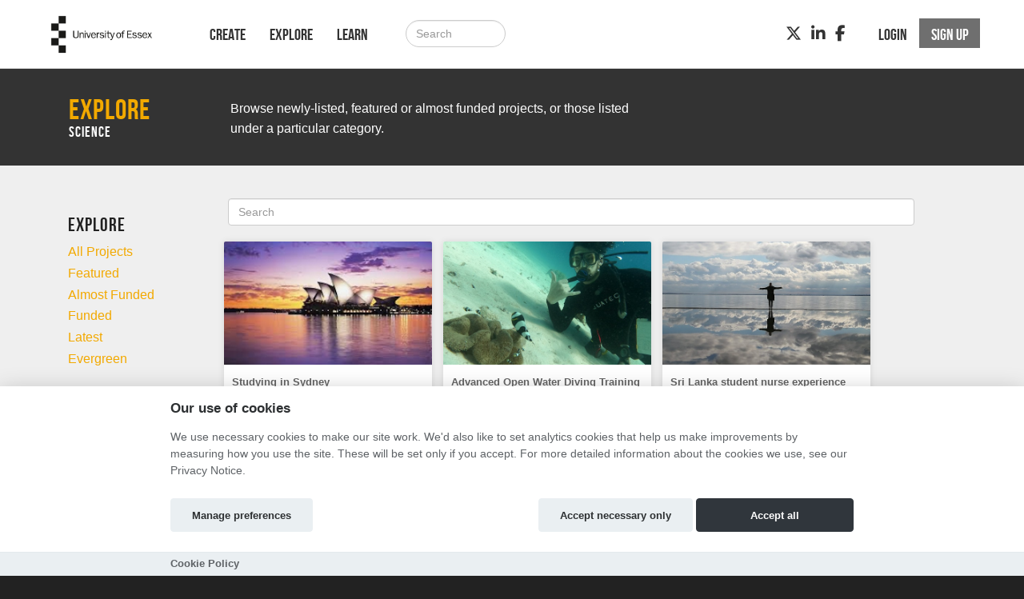

--- FILE ---
content_type: text/html; charset=utf-8
request_url: https://click.hubbub.net/projects/category/science/
body_size: 9000
content:
<!DOCTYPE html>




<html class="no-js" lang="en" itemscope itemtype="http://schema.org/Article" xmlns="http://www.w3.org/1999/xhtml"
    xmlns:fb="http://ogp.me/ns/fb#">

<head>
    <meta http-equiv="X-UA-Compatible" content="IE=edge,chrome=1">
    <meta name="viewport" content="width=device-width, initial-scale=1.0" />
    <meta name="description" content="">
    <meta http-equiv="cache-control" content="no-store, no-cache, must-revalidate" />
    <meta http-equiv="Pragma" content="no-store, no-cache" />
    <meta http-equiv="Expires" content="0" />
    <link rel="shortcut icon" href="https://hubbub.imgix.net/whitelabel/essex/favicon-e5ab16be7d6fefc9940f5557152d8d20.png?fm=png&amp;h=32&amp;ixlib=python-3.2.1&amp;w=32">
    

    

    
    <meta property="og:image" content="https://click.hubbub.net/static/whitelabels/hubbub/images/500x500.png" />
    <meta property="og:title" content="University of Essex" />
    <meta property="og:description" content="Crowdfunding website for projects, ideas &amp; events!" />
    <meta property="og:url" content="https://click.hubbub.net /" />
    

    <title>
        Science crowdfunding projects on University of Essex
    </title>

    
    <link href="/static/fontawesomefree/css/all.b8fa4f5f4bee.css" rel="stylesheet" type="text/css">
    <link rel="stylesheet" href="/static/compressed/css/output.15ae787dc87b.css" type="text/css">

    <link rel="stylesheet" href="/static/vendor/js/bundles/css/cookieconsent.986a8f98daa8.css">

    

    
    

    
    <script>
        
        window.APP_CONFIG = {"settings": {"enable_graduation_year": false, "graduation_year_alumni_start": "", "graduation_year_students_end": "", "graduation_year_groups": ["students", "alumni"], "styling": {"primary_color": "#f2a900", "secondary_color": "#6f6f6f", "tertiary_color": "#29abe2"}}};
        
    </script>
    

    
    <script crossorigin="anonymous" integrity="sha256-Nyy3OULVnHL+4g6JPjNccn5nt06I5YUwYzLKLrxih3Q=" src="/static/vendor/js/bundles/jquery-bundle.11fdfb23f800.js"></script>
    <script crossorigin="anonymous" integrity="sha256-LTNCGxfl5fZV9Rmlss5ki7gHuYF0G4kYRNpZZiJZ1SQ=" src="/static/vendor/js/bundles/backbone-bundle.2ecff43ffdc9.js"></script>

    
    <!-- Google Tag Manager -->
    <script type="text/plain" data-category="analytics" data-service="ga">
        (function (w, d, s, l, i) {
            w[l] = w[l] || []; w[l].push({
                'gtm.start':
                    new Date().getTime(), event: 'gtm.js'
            }); var f = d.getElementsByTagName(s)[0],
                j = d.createElement(s), dl = l != 'dataLayer' ? '&l=' + l : ''; j.async = true; j.src =
                    'https://www.googletagmanager.com/gtm.js?id=' + i + dl; f.parentNode.insertBefore(j, f);
        })(window, document, 'script', 'dataLayer', 'GTM-MBPBNGR');
    </script>
    <!-- End Google Tag Manager -->
    
    
    

    

    

    <!-- BEGIN SHAREAHOLIC CODE -->
    <link rel="preload" href="https://cdn.shareaholic.net/assets/pub/shareaholic.js" as="script" />
    <meta name="shareaholic:site_id" content="600efa6a8f337feaee031e5e2425dc8c" />
    <script data-cfasync="false" async src="https://cdn.shareaholic.net/assets/pub/shareaholic.js"></script>
    <!-- END SHAREAHOLIC CODE -->
</head>

<body class="">

    
            
                    <!-- Google Tag Manager (noscript) -->
                <noscript><iframe src="https://www.googletagmanager.com/ns.html?id=GTM-MBPBNGR"
                height="0" width="0" style="display:none;visibility:hidden"></iframe></noscript>
                <!-- End Google Tag Manager (noscript) -->
            
            <div class="page-row">
                

                
                    <nav class="navbar navbar-static-top primary-nav" role="navigation">
                        <div class="container primary-nav-inner-container">
                            <div class="navbar-header">
                                <button type="button" class="navbar-toggle collapsed" data-toggle="collapse" data-target="#primary-nav-collapse">
                                    <span class="sr-only">Toggle navigation</span>
                                    <span class="icon-bar"></span>
                                    <span class="icon-bar"></span>
                                    <span class="icon-bar"></span>
                                </button>
                                
                                    <a href="/" class="navbar-brand" id="logo"></a>
                                
                            </div>
                            <div class="collapse navbar-collapse" id="primary-nav-collapse">
                                
    <ul class="nav navbar-nav">
        
            
    <li><a href="/projects/create/">Create</a></li>
    <li><a href="/projects/">Explore</a></li>
    <li><a href="/learn/">Learn</a></li>

        
        
            <li><a href="/projects/" class="hidden-md hidden-lg"><i class="fa-solid fa-magnifying-glass"></i></a>
        
    </ul>

    
        <form action="/search/" method="post"
              class="navbar-form navbar-left navbar-search visible-md-block visible-lg-block" role="search">
            <input type="hidden" name="csrfmiddlewaretoken" value="BO5vFrQOwXea1ExeRdECEi2C9Riy8NVdovniyEPc1ZZ621qtksuR9OrH7C5LdOLY">
            <div class="form-group">
                <input type="text" class="form-control" id="id_query" name="query"
                       class="input-large form-control search-query" placeholder="Search">
            </div>
        </form>
    

    
        <ul class="nav navbar-nav navbar-right">
            
                
                    <li><a href="/login" role="button" id="js-header-login" class="js-register-modal"
                           data-action="login">Login</a>
                    </li>
                    
                        <li id="sign-up-button"><a href="/signup/" role="button"
                                                   class="primary js-register-modal" id="js-header-register"
                                                   data-action="register">Sign up</a></li>
                    
                
            
        </ul>
    

    <ul class="nav navbar-nav navbar-right social visible-sm-block visible-md-block visible-lg-block">
        
            
                <li><a href="https://twitter.com/Uni_EssexClick" target="_blank" aria-label="Twitter"><i class="fa-brands fa-x-twitter"></i></a></li>
            
            
                <li><a href="https://www.linkedin.com/grp/home?gid=4248212" target="_blank" aria-label="LinkedIn"><i class="fa-brands fa-linkedin-in"></i></a></li>
            
            
                <li><a href="https://www.facebook.com/essexalumni" target="_blank" aria-label="Facebook"><i class="fa-brands fa-facebook-f"></i></a></li>
            
            
        
    </ul>

                            </div>
                        </div>
                    </nav>
                
            </div>

            <div class="page-row page-row-expanded" id="pjax-container">
                

                
<div class="cat-page-header-wrapper-background">
    <div class="container cat-page-header-wrapper hidden-xs">
        <div class="col-xs-2 cat-page-title-wrapper">
             <h1>Explore</h1>
              <h4>Science</h4>
        </div>
        <div class="col-xs-10 cat-page-intro-wrapper">
            
              <p>Browse newly-listed, featured or almost funded projects, or those listed<br /> under a particular category.</p>
            
        </div>
    </div>
</div>


                <div id="content" class="band">
                    
    


    
        
    


                    <div class="container">
                        
    


                          

                        
<div class="explore-page-content-wrapper">
    <div class="sidepanel col-xs-2 hidden-xs hidden-sm">
      <div class="discover-menu">
        <form action="" method="get" name="filterCategoryForm">
          <ul class="discover-nav-categories list-unstyled">
              <li class="explore-header-wrapper">
                  <h3>Explore</h3>
              </li>
              <li class="cat-link-wrapper">
                <a   href="/projects/">
                  All Projects
                </a>
              </li>
              <li class="cat-link-wrapper">
                <a  href="/projects/featured/">
                  Featured
                </a>
              </li>
              <li class="cat-link-wrapper">
                <a  href="/projects/almost_funded/">
                  Almost Funded
                </a>
              </li>
              <li class="cat-link-wrapper">
                <a  href="/projects/funded/">
                  Funded
                </a>
              </li>
              <li class="cat-link-wrapper">
                <a  href="/projects/latest/">
                  Latest
                </a>
              </li>
              
              <li class="cat-link-wrapper">
                <a  href="/projects/evergreen/">
                  Evergreen
                </a>
              </li>
              
              
          <li class="cat-header-wrapper">
              <h3>Categories</h3>
          </li>
            
                <li class="cat-link-wrapper"><a href="/projects/category/art-and-design/">Art and Design</a></li>
            
                <li class="cat-link-wrapper"><a href="/projects/category/comedy/">Comedy</a></li>
            
                <li class="cat-link-wrapper"><a href="/projects/category/community/">Community</a></li>
            
                <li class="cat-link-wrapper"><a href="/projects/category/cultural/">Cultural</a></li>
            
                <li class="cat-link-wrapper"><a href="/projects/category/dance/">Dance</a></li>
            
                <li class="cat-link-wrapper"><a href="/projects/category/engineering/">Engineering</a></li>
            
                <li class="cat-link-wrapper"><a href="/projects/category/environment/">Environment</a></li>
            
                <li class="cat-link-wrapper"><a href="/projects/category/events/">Events</a></li>
            
                <li class="cat-link-wrapper"><a href="/projects/category/fashion/">Fashion</a></li>
            
                <li class="cat-link-wrapper"><a href="/projects/category/film/">Film</a></li>
            
                <li class="cat-link-wrapper"><a href="/projects/category/food/">Food</a></li>
            
                <li class="cat-link-wrapper"><a href="/projects/category/games/">Games</a></li>
            
                <li class="cat-link-wrapper"><a href="/projects/category/literature/">Literature</a></li>
            
                <li class="cat-link-wrapper"><a href="/projects/category/media/">Media</a></li>
            
                <li class="cat-link-wrapper"><a href="/projects/category/music/">Music</a></li>
            
                <li class="cat-link-wrapper"><a href="/projects/category/outdoors/">Outdoors</a></li>
            
                <li class="cat-link-wrapper"><a href="/projects/category/photography/">Photography</a></li>
            
                <li class="cat-link-wrapper"><a href="/projects/category/politics/">Politics</a></li>
            
                <li class="cat-link-wrapper"><a href="/projects/category/religion/">Religion</a></li>
            
                <li class="cat-link-wrapper"><a href="/projects/category/science/"><strong>Science</strong></a></li>
            
                <li class="cat-link-wrapper"><a href="/projects/category/sport/">Sport</a></li>
            
                <li class="cat-link-wrapper"><a href="/projects/category/technology/">Technology</a></li>
            
                <li class="cat-link-wrapper"><a href="/projects/category/theatre/">Theatre</a></li>
            
                <li class="cat-link-wrapper"><a href="/projects/category/travel/">Travel</a></li>
            
                <li class="cat-link-wrapper"><a href="/projects/category/other/">Other</a></li>
            
          </ul>
        </form>
      </div>
  </div>

      <div class="discoverlayout col-xs-12 col-md-10">
          <div class="dropdown hidden-md hidden-lg responsive-category-dropdown">
            <a class="dropdown-toggle btn btn-primary" type="button" id="category_dropdown_menu" data-toggle="dropdown" aria-expanded="true">
              Science
              <span class="caret"></span>
            </a>
            <ul class="dropdown-menu" role="menu" aria-labelledby="category_dropdown_menu">
                <li role="presentation">
                  <a   href="/projects/" role="menuitem" tabindex="-1">
                    <strong>All Projects</strong>
                  </a>
                </li>
                <li role="presentation">
                  <a  href="/projects/featured/" role="menuitem" tabindex="-1">
                    <strong>Featured</strong>
                  </a>
                </li>
                <li role="presentation">
                  <a  href="/projects/almost_funded/" role="menuitem" tabindex="-1">
                    <strong>Almost Funded</strong>
                  </a>
                </li>
                <li role="presentation">
                  <a  href="/projects/funded/" role="menuitem" tabindex="-1">
                    <strong>Funded</strong>
                  </a>
                </li>
                <li role="presentation">
                  <a  href="/projects/latest/" role="menuitem" tabindex="-1">
                    <strong>Latest</strong>
                  </a>
                </li>
                

            
                 <li role="presentation"><a role="menuitem" tabindex="-1" href="/projects/category/art-and-design/">Art and Design</a></li>
            
                 <li role="presentation"><a role="menuitem" tabindex="-1" href="/projects/category/comedy/">Comedy</a></li>
            
                 <li role="presentation"><a role="menuitem" tabindex="-1" href="/projects/category/community/">Community</a></li>
            
                 <li role="presentation"><a role="menuitem" tabindex="-1" href="/projects/category/cultural/">Cultural</a></li>
            
                 <li role="presentation"><a role="menuitem" tabindex="-1" href="/projects/category/dance/">Dance</a></li>
            
                 <li role="presentation"><a role="menuitem" tabindex="-1" href="/projects/category/engineering/">Engineering</a></li>
            
                 <li role="presentation"><a role="menuitem" tabindex="-1" href="/projects/category/environment/">Environment</a></li>
            
                 <li role="presentation"><a role="menuitem" tabindex="-1" href="/projects/category/events/">Events</a></li>
            
                 <li role="presentation"><a role="menuitem" tabindex="-1" href="/projects/category/fashion/">Fashion</a></li>
            
                 <li role="presentation"><a role="menuitem" tabindex="-1" href="/projects/category/film/">Film</a></li>
            
                 <li role="presentation"><a role="menuitem" tabindex="-1" href="/projects/category/food/">Food</a></li>
            
                 <li role="presentation"><a role="menuitem" tabindex="-1" href="/projects/category/games/">Games</a></li>
            
                 <li role="presentation"><a role="menuitem" tabindex="-1" href="/projects/category/literature/">Literature</a></li>
            
                 <li role="presentation"><a role="menuitem" tabindex="-1" href="/projects/category/media/">Media</a></li>
            
                 <li role="presentation"><a role="menuitem" tabindex="-1" href="/projects/category/music/">Music</a></li>
            
                 <li role="presentation"><a role="menuitem" tabindex="-1" href="/projects/category/outdoors/">Outdoors</a></li>
            
                 <li role="presentation"><a role="menuitem" tabindex="-1" href="/projects/category/photography/">Photography</a></li>
            
                 <li role="presentation"><a role="menuitem" tabindex="-1" href="/projects/category/politics/">Politics</a></li>
            
                 <li role="presentation"><a role="menuitem" tabindex="-1" href="/projects/category/religion/">Religion</a></li>
            
                 <li role="presentation"><a role="menuitem" tabindex="-1" href="/projects/category/science/">Science</a></li>
            
                 <li role="presentation"><a role="menuitem" tabindex="-1" href="/projects/category/sport/">Sport</a></li>
            
                 <li role="presentation"><a role="menuitem" tabindex="-1" href="/projects/category/technology/">Technology</a></li>
            
                 <li role="presentation"><a role="menuitem" tabindex="-1" href="/projects/category/theatre/">Theatre</a></li>
            
                 <li role="presentation"><a role="menuitem" tabindex="-1" href="/projects/category/travel/">Travel</a></li>
            
                 <li role="presentation"><a role="menuitem" tabindex="-1" href="/projects/category/other/">Other</a></li>
            
            </ul>
          </div>
          <div class="explore-page-search-weapper">
              <form method="post" action="/search/" class="form-search center main-search">
                  <input type="hidden" name="csrfmiddlewaretoken" value="BO5vFrQOwXea1ExeRdECEi2C9Riy8NVdovniyEPc1ZZ621qtksuR9OrH7C5LdOLY">
                  <input type="text" class="form-control" id="id_query" name="query"
                         value="" class="input-large form-control search-query"
                         placeholder="Search">
              </form>
          </div>
        <div>


        
            
                  <div class="proj-container">
    <div class="project-card">
        




        <div class="project-card-image">
            <a href="https://click.hubbub.net/p/StudyInSydney/" name='vanity_url_link' >
               
                   <img src="https://hubbub-projects.imgix.net/img/projectthumb/C8FE4462-5B63-b1e13a648a26fcafecfa348ac806c9c4.jpeg?fit=crop&amp;h=340&amp;ixlib=python-3.2.1&amp;w=600" width="271" height="154" alt="Project Image Thumbnail"/>
               
            </a>
        </div>
        <div class="project-card-info">
            <div class="project-card-name">
                <a href="https://click.hubbub.net/p/StudyInSydney/" >
                    Studying in Sydney</a></div>
            <div class="project-card-by">By 
                Katie Lewis </div>
            <div class="project-card-desc" id="project-card-desc">Help me fulfil my dreams by getting the opportunity to study in Sydney</div>
        </div>
        <div class="project-card-category">
            <i class="fa-solid fa-tags"></i> Science
        </div>

    
        <div class="progress">
            
            
            

            
                
                    <div class="bar bar-milestone1" style="width: 100%;">
                    </div>
                
            
        </div>

        <div class="project-card-stats clearfix">
            
                <ul class="list-unstyled project_succeeded_bottom">
                    <li class="successful_sign">
                        SUCCESSFUL
                    </li>
                    <li>
                        
                            WE RAISED £685
                        
                    </li>
                </ul>
            
        </div>

        
    

    </div>
</div>
            
                  <div class="proj-container">
    <div class="project-card">
        




        <div class="project-card-image">
            <a href="https://click.hubbub.net/p/AOWDFundraiser/" name='vanity_url_link' >
               
                   <img src="https://hubbub-projects.imgix.net/img/projectthumb/GOPR0225-52b43ee19f56b9e881a774157085cff5.JPG?fit=crop&amp;h=340&amp;ixlib=python-3.2.1&amp;w=600" width="271" height="154" alt="Project Image Thumbnail"/>
               
            </a>
        </div>
        <div class="project-card-info">
            <div class="project-card-name">
                <a href="https://click.hubbub.net/p/AOWDFundraiser/" >
                    Advanced Open Water Diving Training Fundraiser</a></div>
            <div class="project-card-by">By 
                Rory Malloch </div>
            <div class="project-card-desc" id="project-card-desc">Help fund me train to become an advanced open water diver!</div>
        </div>
        <div class="project-card-category">
            <i class="fa-solid fa-tags"></i> Outdoors / Science
        </div>

    
        <div class="progress">
            
            
            

            
                
                    <div class="bar bar-milestone1" style="width: 100%;">
                    </div>
                
            
        </div>

        <div class="project-card-stats clearfix">
            
                <ul class="list-unstyled project_succeeded_bottom">
                    <li class="successful_sign">
                        SUCCESSFUL
                    </li>
                    <li>
                        
                            WE RAISED £520
                        
                    </li>
                </ul>
            
        </div>

        
    

    </div>
</div>
            
                  <div class="proj-container">
    <div class="project-card">
        




        <div class="project-card-image">
            <a href="https://click.hubbub.net/p/studentnurselily/" name='vanity_url_link' >
               
                   <img src="https://hubbub-projects.imgix.net/img/projectthumb/IMG-20190319--f946f7c5fdc18e5507e6a3df040907a1.jpg?fit=crop&amp;h=340&amp;ixlib=python-3.2.1&amp;w=600" width="271" height="154" alt="Project Image Thumbnail"/>
               
            </a>
        </div>
        <div class="project-card-info">
            <div class="project-card-name">
                <a href="https://click.hubbub.net/p/studentnurselily/" >
                    Sri Lanka student nurse experience</a></div>
            <div class="project-card-by">By 
                Lily Austin </div>
            <div class="project-card-desc" id="project-card-desc">Hoping to fulfil a once in a lifetime opportunity of volunteering in Sri Lanka</div>
        </div>
        <div class="project-card-category">
            <i class="fa-solid fa-tags"></i> Science / Other
        </div>

    
        <div class="progress">
            
            
            

            
                
                    <div class="bar bar-milestone1" style="width: 100%;">
                    </div>
                
            
        </div>

        <div class="project-card-stats clearfix">
            
                <ul class="list-unstyled project_succeeded_bottom">
                    <li class="successful_sign">
                        SUCCESSFUL
                    </li>
                    <li>
                        
                            WE RAISED £1,890
                        
                    </li>
                </ul>
            
        </div>

        
    

    </div>
</div>
            
                  <div class="proj-container">
    <div class="project-card">
        




        <div class="project-card-image">
            <a href="https://click.hubbub.net/p/Baubau2024/" name='vanity_url_link' >
               
                   <img src="https://hubbub-projects.imgix.net/img/projectthumb/DJI_0137-2534acae13183f923efc1172c1777950.jpeg?fit=crop&amp;h=340&amp;ixlib=python-3.2.1&amp;w=600" width="271" height="154" alt="Project Image Thumbnail"/>
               
            </a>
        </div>
        <div class="project-card-info">
            <div class="project-card-name">
                <a href="https://click.hubbub.net/p/Baubau2024/" >
                    Help me get to teach survey skills</a></div>
            <div class="project-card-by">By 
                Russell Connelly </div>
            <div class="project-card-desc" id="project-card-desc">Let’s go to Baubau!</div>
        </div>
        <div class="project-card-category">
            <i class="fa-solid fa-tags"></i> Science / Technology
        </div>

    
        <div class="progress">
            
            
            

            
                
                    <div class="bar bar-milestone1" style="width: 100%;">
                    </div>
                
            
        </div>

        <div class="project-card-stats clearfix">
            
                <ul class="list-unstyled project_succeeded_bottom">
                    <li class="successful_sign">
                        SUCCESSFUL
                    </li>
                    <li>
                        
                            WE RAISED £522
                        
                    </li>
                </ul>
            
        </div>

        
    

    </div>
</div>
            
                  <div class="proj-container">
    <div class="project-card">
        




        <div class="project-card-image">
            <a href="https://click.hubbub.net/p/save-our-seas/" name='vanity_url_link' >
               
                   <img src="https://hubbub-projects.imgix.net/img/projectthumb/IMG-20230910--9bdc3e91a491109bfaf9ad8d93b789b8.jpg?fit=crop&amp;h=340&amp;ixlib=python-3.2.1&amp;w=600" width="271" height="154" alt="Project Image Thumbnail"/>
               
            </a>
        </div>
        <div class="project-card-info">
            <div class="project-card-name">
                <a href="https://click.hubbub.net/p/save-our-seas/" >
                    BSAC Scuba Diving Fundraiser</a></div>
            <div class="project-card-by">By 
                Alice Wilby-Ward </div>
            <div class="project-card-desc" id="project-card-desc">Healthy Fish. Clean Sea. Happy Earth.</div>
        </div>
        <div class="project-card-category">
            <i class="fa-solid fa-tags"></i> Outdoors / Community
        </div>

    
        <div class="progress">
            
            
            

            
                
                    <div class="bar bar-milestone1" style="width: 100%;">
                    </div>
                
            
        </div>

        <div class="project-card-stats clearfix">
            
                <ul class="list-unstyled project_succeeded_bottom">
                    <li class="successful_sign">
                        SUCCESSFUL
                    </li>
                    <li>
                        
                            WE RAISED £712
                        
                    </li>
                </ul>
            
        </div>

        
    

    </div>
</div>
            
                  <div class="proj-container">
    <div class="project-card">
        




        <div class="project-card-image">
            <a href="https://click.hubbub.net/p/wildlife-sense-kefalonia/" name='vanity_url_link' >
               
                   <img src="https://hubbub-projects.imgix.net/img/projectimage/greece-0e6caf87db93e80816b025d01357aad6.jpg?fit=crop&amp;h=340&amp;ixlib=python-3.2.1&amp;w=600" width="271" height="154" alt="Project Image Thumbnail"/>
               
            </a>
        </div>
        <div class="project-card-info">
            <div class="project-card-name">
                <a href="https://click.hubbub.net/p/wildlife-sense-kefalonia/" >
                    Turtles conservation in Kefalonia, Greece</a></div>
            <div class="project-card-by">By 
                Olga Drozdowska </div>
            <div class="project-card-desc" id="project-card-desc">two weeks volunteering program to conserve and protect endangered sea turtles in Kefalonia, Greece</div>
        </div>
        <div class="project-card-category">
            <i class="fa-solid fa-tags"></i> Science / Environment
        </div>

    
        <div class="progress">
            
            
            

            
                
                    <div class="bar bar-milestone1" style="width: 100%;">
                    </div>
                
            
        </div>

        <div class="project-card-stats clearfix">
            
                <ul class="list-unstyled project_succeeded_bottom">
                    <li class="successful_sign">
                        SUCCESSFUL
                    </li>
                    <li>
                        
                            WE RAISED £650
                        
                    </li>
                </ul>
            
        </div>

        
    

    </div>
</div>
            
                  <div class="proj-container">
    <div class="project-card">
        




        <div class="project-card-image">
            <a href="https://click.hubbub.net/p/DolphinRehabilitation-Greece/" name='vanity_url_link' >
               
                   <img src="https://hubbub-projects.imgix.net/img/projectimage/Dolphin-5f25353f4fbf7d609917e33c410f8bea.jpg?fit=crop&amp;h=340&amp;ixlib=python-3.2.1&amp;w=600" width="271" height="154" alt="Project Image Thumbnail"/>
               
            </a>
        </div>
        <div class="project-card-info">
            <div class="project-card-name">
                <a href="https://click.hubbub.net/p/DolphinRehabilitation-Greece/" >
                    Dolphin Rehabilitation Center - Greece</a></div>
            <div class="project-card-by">By 
                Deanna Atkins </div>
            <div class="project-card-desc" id="project-card-desc">Helping Rescued Dolphins in Greece: My Tropical Marine Biology Master&#x27;s Dissertation</div>
        </div>
        <div class="project-card-category">
            <i class="fa-solid fa-tags"></i> Science / Environment
        </div>

    
        <div class="progress">
            
            
            

            
                
                    <div class="bar bar-milestone1" style="width: 100%;">
                    </div>
                
            
        </div>

        <div class="project-card-stats clearfix">
            
                <ul class="list-unstyled project_succeeded_bottom">
                    <li class="successful_sign">
                        SUCCESSFUL
                    </li>
                    <li>
                        
                            WE RAISED £3,375
                        
                    </li>
                </ul>
            
        </div>

        
    

    </div>
</div>
            
                  <div class="proj-container">
    <div class="project-card">
        




        <div class="project-card-image">
            <a href="https://click.hubbub.net/p/mic-on-life/" name='vanity_url_link' >
               
                   <img src="https://hubbub-projects.imgix.net/img/projectimage/D365-0429-01_255839-b4d3633f71e7fbc6947057f3c912c625.jpg?fit=crop&amp;h=340&amp;ixlib=python-3.2.1&amp;w=600" width="271" height="154" alt="Project Image Thumbnail"/>
               
            </a>
        </div>
        <div class="project-card-info">
            <div class="project-card-name">
                <a href="https://click.hubbub.net/p/mic-on-life/" >
                    Mental Health Charity Volunteer</a></div>
            <div class="project-card-by">By 
                Michael Cook </div>
            <div class="project-card-desc" id="project-card-desc">Promoting Positive Mental Health &amp; Wellbeing in Sri Lanka.</div>
        </div>
        <div class="project-card-category">
            <i class="fa-solid fa-tags"></i> Community / Science
        </div>

    
        <div class="progress">
            
            
            

            
                
                    <div class="bar bar-milestone1" style="width: 100%;">
                    </div>
                
            
        </div>

        <div class="project-card-stats clearfix">
            
                <ul class="list-unstyled project_succeeded_bottom">
                    <li class="successful_sign">
                        SUCCESSFUL
                    </li>
                    <li>
                        
                            WE RAISED £2,101
                        
                    </li>
                </ul>
            
        </div>

        
    

    </div>
</div>
            
                  <div class="proj-container">
    <div class="project-card">
        




        <div class="project-card-image">
            <a href="https://click.hubbub.net/p/ciara-baines/" name='vanity_url_link' >
               
                   <img src="https://hubbub-projects.imgix.net/img/projectimage/coral_nursery-d2cbc2639ed05d54330abfa37a577b17.jpg?fit=crop&amp;h=340&amp;ixlib=python-3.2.1&amp;w=600" width="271" height="154" alt="Project Image Thumbnail"/>
               
            </a>
        </div>
        <div class="project-card-info">
            <div class="project-card-name">
                <a href="https://click.hubbub.net/p/ciara-baines/" >
                    Coral restoration in the Seychelles</a></div>
            <div class="project-card-by">By 
                Ciara Baines </div>
            <div class="project-card-desc" id="project-card-desc">Volunteering with the Marine Conservation Society to help work on their coral restoration project</div>
        </div>
        <div class="project-card-category">
            <i class="fa-solid fa-tags"></i> Science / Environment
        </div>

    
        <div class="progress">
            
            
            

            
                
                    <div class="bar bar-milestone1" style="width: 100%;">
                    </div>
                
            
        </div>

        <div class="project-card-stats clearfix">
            
                <ul class="list-unstyled project_succeeded_bottom">
                    <li class="successful_sign">
                        SUCCESSFUL
                    </li>
                    <li>
                        
                            WE RAISED £630
                        
                    </li>
                </ul>
            
        </div>

        
    

    </div>
</div>
            
                  <div class="proj-container">
    <div class="project-card">
        




        <div class="project-card-image">
            <a href="https://click.hubbub.net/p/SLTsocietybodyworlds/" name='vanity_url_link' >
               
                   <img src="https://hubbub-projects.imgix.net/img/projectthumb/bw_slt-137057f04107d7fc5413bd744810f1db.png?fit=crop&amp;h=340&amp;ixlib=python-3.2.1&amp;w=600" width="271" height="154" alt="Project Image Thumbnail"/>
               
            </a>
        </div>
        <div class="project-card-info">
            <div class="project-card-name">
                <a href="https://click.hubbub.net/p/SLTsocietybodyworlds/" >
                    Body Worlds Exhibition</a></div>
            <div class="project-card-by">By 
                Hannah Seaton </div>
            <div class="project-card-desc" id="project-card-desc">Help the Speech and Language therapy society visit Body Worlds exhibition to learn anatomy!</div>
        </div>
        <div class="project-card-category">
            <i class="fa-solid fa-tags"></i> Events / Science
        </div>

    
        <div class="progress">
            
            
            

            
                
                    <div class="bar bar-milestone1" style="width: 100%;">
                    </div>
                
            
        </div>

        <div class="project-card-stats clearfix">
            
                <ul class="list-unstyled project_succeeded_bottom">
                    <li class="successful_sign">
                        SUCCESSFUL
                    </li>
                    <li>
                        
                            WE RAISED £310
                        
                    </li>
                </ul>
            
        </div>

        
    

    </div>
</div>
            
                  <div class="proj-container">
    <div class="project-card">
        




        <div class="project-card-image">
            <a href="https://click.hubbub.net/p/militaryveteransfrenchfishingtrip/" name='vanity_url_link' >
               
                   <img src="https://hubbub-projects.imgix.net/img/projectthumb/Ian-98d59884cc7fed077fd57f6d2d1141aa.jpg?fit=crop&amp;h=340&amp;ixlib=python-3.2.1&amp;w=600" width="271" height="154" alt="Project Image Thumbnail"/>
               
            </a>
        </div>
        <div class="project-card-info">
            <div class="project-card-name">
                <a href="https://click.hubbub.net/p/militaryveteransfrenchfishingtrip/" >
                    Military veterans with PTSD French fishing research</a></div>
            <div class="project-card-by">By 
                Mark Wheeler </div>
            <div class="project-card-desc" id="project-card-desc">To take a group of military veterans with PTSD to France to research the effect on their symptoms.</div>
        </div>
        <div class="project-card-category">
            <i class="fa-solid fa-tags"></i> Community / Science
        </div>

    
        <div class="progress">
            
            
            

            
                
                    <div class="bar bar-milestone1" style="width: 100%;">
                    </div>
                
            
        </div>

        <div class="project-card-stats clearfix">
            
                <ul class="list-unstyled project_succeeded_bottom">
                    <li class="successful_sign">
                        SUCCESSFUL
                    </li>
                    <li>
                        
                            WE RAISED £3,245
                        
                    </li>
                </ul>
            
        </div>

        
    

    </div>
</div>
            
                  <div class="proj-container">
    <div class="project-card">
        




        <div class="project-card-image">
            <a href="https://click.hubbub.net/p/laura-coral-modelling/" name='vanity_url_link' >
               
                   <img src="https://hubbub-projects.imgix.net/img/projectthumb/thumb-06c5efdbda8ed919c9853a35bf85ff8e.JPG?fit=crop&amp;h=340&amp;ixlib=python-3.2.1&amp;w=600" width="271" height="154" alt="Project Image Thumbnail"/>
               
            </a>
        </div>
        <div class="project-card-info">
            <div class="project-card-name">
                <a href="https://click.hubbub.net/p/laura-coral-modelling/" >
                    Coral Reefs at Risk - Research Course</a></div>
            <div class="project-card-by">By 
                Laura Warmuth </div>
            <div class="project-card-desc" id="project-card-desc">Ecological modelling course in Glasgow, research that supports coral reef conservation of the future</div>
        </div>
        <div class="project-card-category">
            <i class="fa-solid fa-tags"></i> Science / Environment
        </div>

    
        <div class="progress">
            
            
            

            
                
                    <div class="bar bar-milestone1" style="width: 100%;">
                    </div>
                
            
        </div>

        <div class="project-card-stats clearfix">
            
                <ul class="list-unstyled project_succeeded_bottom">
                    <li class="successful_sign">
                        SUCCESSFUL
                    </li>
                    <li>
                        
                            WE RAISED £475
                        
                    </li>
                </ul>
            
        </div>

        
    

    </div>
</div>
            

            <div class="pagination-divider"></div>

            <div class="pagination pagination-centered">
              
                  

    <div class="pagination-divider"></div>

    <div class="text-center">
    
        <nav aria-label="Page navigation" class="visible-xs">
          <ul class="pager">
              

              
                  <li class="next">
                      <a href="?page=2">
                          Next <span aria-hidden="true">&rarr;</span>
                      </a>
                  </li>
              
          </ul>
        </nav>
        <nav aria-label="Page navigation" class="hidden-xs">
            <ul class="pagination">
                

                
                    
                        <li class="active">
                            <span>1</span>
                        </li>
                    
                    </li>
                
                    
                        <li>
                            <a href="?page=2">2</a>
                        </li>
                    
                    </li>
                
                    
                        <li>
                            <a href="?page=3">3</a>
                        </li>
                    
                    </li>
                
                    
                        <li>
                            <a href="?page=4">4</a>
                        </li>
                    
                    </li>
                

                
                    <li>
                        <a href="?page=2" aria-label="Next">
                            <span aria-hidden="true">&raquo;</span>
                        </a>
                    </li>
                
          </ul>
        </nav>
    </div>


              
            </div>
        
      </div>
</div>

</div>



                        
                    </div>
                </div>

                
            </div>
            <div class="page-row">
                
    <footer>
        
            <div class="band-lg top">
                <div class="container">
                    <div class="row">
                        <div class="col-sm-3">
                            
                                <h3>Links</h3>
                                <ul class="list-unstyled">
                                    
                                        <li><a href="http://www.essex.ac.uk/" target="_blank">University of Essex</a></li>

<li><a href="http://www.essex.ac.uk/alumni" target="_blank">University of Essex Alumni</a></li>

                                    
                                    
                                        
                                    
                                </ul>
                            
                        </div>
                        <div class="col-sm-3">
                            
                                <h3 class="visible-sm-block">Creators</h3>
                                <h3 class="visible-xs-block visible-md-block visible-lg-block first-letter-cap">project creators</h3>
                                <ul class="list-unstyled">
                                    <li><a href="/projects/create/">Create Project</a></li>
<li><a href="/academy/">Academy</a></li>
<li><a href="/faq/">FAQs</a></li>
                                </ul>
                            
                        </div>
                        <div class="col-sm-5 social">
                            
                                <h3>Connect</h3>
                                
                                    <div class="social">
    <a href="https://twitter.com/Uni_EssexClick" target="_blank"><i class="fa-brands fa-x-twitter fa-2xl"></i></a>
    <a href="https://www.linkedin.com/grp/home?gid=4248212" target="_blank"><i class="fa-brands fa-linkedin fa-2xl"></i></a>
    <a href="https://www.facebook.com/essexalumni" target="_blank"><i class="fa-brands fa-facebook fa-2xl"></i></a>
    
    
    
    
</div>
                                
                            
                        </div>
                    </div>
                </div>
            </div>
        

        
            <div class="bottom">
                <nav class="navbar">
                    <div class="container">
                        
                        <ul class="nav navbar-nav">
                            
                                <li><a href="/terms/">Terms and Conditions</a></li>
                                <li><a href="https://alumni.essex.ac.uk/PrivacyPolicy2017" target="_blank">Privacy Notice &nbsp;<i class="fa-solid fa-arrow-up-right-from-square"></i></a></li>
                                <li><a href="https://hubbub-website-docs.s3.eu-west-1.amazonaws.com/Cookie_Policy.html" target="_blank">Cookie Policy &nbsp;<i class="fa-solid fa-arrow-up-right-from-square"></i></a></li>
                                <li><a href="/contact-us/">Contact Us</a></li>
                            
                        </ul>

                        <ul class="nav navbar-nav navbar-right ">
                            
                                <li><h3><a href="https://hubbub.net">Part of the Hubbub network</a></h3></li>
                            
                        </ul>
                    </div>
                </nav>
            </div>
        
        
            

<div class="modal authorisation fade" id="authModal">
    <div class="modal-dialog">
        <div class="modal-content">
            <div class="modal-header">
                
                    
                        <img src="https://hubbub.imgix.net/whitelabel/essex/logo-8a25ab512ffa089eb0fb643632e02913.png?fm=png&amp;h=320&amp;ixlib=python-3.2.1&amp;w=320" alt="University of Essex logo">
                    
                
            </div>
                <section id="register" style="display: none">
                    <article id="register-1">
    <div class="modal-body">
            <div>
                <p class="js-register-header">Sign up with your email address</p>
                <form action="/signup/" method="post" name="regform" id="regform" class="regform_posted">
    <input type="hidden" name="csrfmiddlewaretoken" value="BO5vFrQOwXea1ExeRdECEi2C9Riy8NVdovniyEPc1ZZ621qtksuR9OrH7C5LdOLY">
    
    <div class="form-group">
        <input type="text" name="username" value="" maxlength="30" placeholder="Username" required="true" class="form-control" />
        <p id="username-errors" class="auth-form-errors text-danger"></p>
    </div>
    

    <div class="form-group">
        <input type="email" name="email" placeholder="Email" value="" required="true" id="email" class="form-control" />
        <p id="email-errors" class="auth-form-errors text-danger"></p>
    </div>
    <div class="form-group">
        <input type="password" name="password" placeholder="Password" value="" required="true" class="form-control"/>
        <p id="password-errors" class="auth-form-errors text-danger"></p>
    </div>
    <input type="hidden" class="next_input_value" name="next" value="/projects/category/science/" />
    <div class="form-group">
        <button type="submit" class="btn btn-primary">Sign up</button>
    </div>
</form>

            </div>

        <p>Already have an account? <a href="/login/?next=/projects/category/science/" id="js-register-switch">Log in</a></p>
    </div>
    <div class="modal-footer">
        <p>By clicking on 'Sign Up' you agree to our <a href="/terms" target="_blank">Terms &amp; Conditions</a> and <a href="https://alumni.essex.ac.uk/PrivacyPolicy2017" target="_blank">Privacy Notice</a></p>
    </div>
</article>
<article id="register-2" style="display: none">
    <div class="modal-body">
        <h1>Notification</h1>
        <p>Please check your email</p>
    </div>
    <div class="modal-footer"></div>
</article>
<article id="register-3" style="display: none">
    <div class="modal-body">
        <h1>Email please</h1>
        <p>Thank you for logging in with Twitter<br>Please give us your email.</p>
        <form action="post">
            <input type="email" name="email" value="" placeholder="Email address" required="true" />
            <button type="submit" class="btn btn-primary">Take my personal data</button>
        </form>
    </div>
    <div class="modal-footer">
        <p>Giving us your email address will allow us to stay in contact with you when donating to any of our project creators, or even better, creating a project yourself!</p>
    </div>
</article>

                </section>
                <section id="login" style="display: none">
                    

<div class="modal-body">
    <article id="login-1">
        

        <p class="validation text-center text-danger login-failed-validation">Your username or password is incorrect. Please try again. Don't have an account? <a href="/signup/" id="js-login-switch">Sign up here.</a></p>

        <form method="post" action="/login/" name="loginform" id="loginform">
            <input type="hidden" name="csrfmiddlewaretoken" value="BO5vFrQOwXea1ExeRdECEi2C9Riy8NVdovniyEPc1ZZ621qtksuR9OrH7C5LdOLY">
            <div class="form-group">
                <input type="text" name="username" value="" placeholder="Username" class="form-control" required="true" />
            </div>
            <div class="form-group">
                <input type="password" name="password" placeholder="Password" class="form-control" required="true" />
            </div>
            <div class="form-group">
                <button type="submit" class="btn btn-primary" type="submit" name="commit" value="Log In">Log In</button>
            </div>
            <input type="hidden" class="next_input_value" name="next" value="/projects/category/science/" />
        </form>

        <p><a href="/password/reset/?next=/projects/category/science/" id="js-forgot-switch">Forgot your password?</a></p>
        <p>Don't have an account? <a href="/signup/?next=/projects/category/science/" id="js-login-switch">Sign up</a></p>
    </article>
    <article id="login-2" style="display: none">
        <h1>Notification</h1>
        <p>Please check your email!</p>
    </article>
</div>


                </section>
                <section id="forgot" style="display: none">
                    <div class="modal-body">
    <article id="forgot-1">
        <h1>Password Reset</h1>
        <p>Enter the email address you registered with us below.</p><p>If we find an account registered with this address, you'll receive an email message with your username and a link to reset your password within 3 minutes.</p>

        <form method="post" id="form" action="/password/reset/?next=/projects/category/science/">
            <input type="hidden" name="csrfmiddlewaretoken" value="BO5vFrQOwXea1ExeRdECEi2C9Riy8NVdovniyEPc1ZZ621qtksuR9OrH7C5LdOLY">
            <div class="form-group">
                <input type="email" name="email" placeholder="Email" required="true" class="form-control" />
            </div>
            <div class="form-group">
                <button type="submit" class="btn btn-primary" value="Submit">Reset Password</button>
            </div>
        </form>

        <p><a href="/login" id="js-login-back-switch">Go back?</a></p>
    </article>
    <article id="forgot-2" style="display: none">
        <h1>Notification</h1>
        <p>Please check your email</p>
    </article>
</div>

                </section>
                <section id="check_email_please" style="display: none;">
                    <div class="modal-body">
                        <article>
                            <h1>Check your email <i class="fa-solid fa-envelope"></i></h1>
                            <p>Click the link in the email we just sent you to verify your account and complete the process.</p>
                        </article>
                    </div>
                    <div class="modal-footer">
                        <div class="btn btn-primary btn-block" data-dismiss="modal">Got it!</div>
                    </div>
                </section>
                <section id="email_signup_error" style="display: none;">
                    <div class="modal-body">
                        <article>
                            <h1>Something went wrong</h1>
                            <p>That didn't work for some reason <i class="fa-regular fa-face-frown"></i>. Please try again.</p>
                        </article>
                    </div>
                    <div class="modal-footer">
                        <div class="btn btn-primary btn-block" data-dismiss="modal">Got it</div>
                    </div>
                </section>
        </div>
    </div>
</div>

        
    </footer>

    


                
            </div>
			    <div id="cookie-config" 
         data-policy-url="https://hubbub-website-docs.s3.eu-west-1.amazonaws.com/Cookie_Policy.html"
    ></div>
        

    
    <script crossorigin="anonymous" integrity="sha256-0aeNq9FKNz3yAHnwF6yDMX2RmQf5aSLJOXjRuvhNnus=" src="/static/vendor/js/bundles/jquery-validate-bundle.a20c887a7a1d.js"></script>
    
    <script crossorigin="anonymous" integrity="sha256-nMSZnYs46rKwnvpGCLMhmtk4FBe+B67TYZ9OaVgmauI=" src="/static/vendor/js/bundles/cookieconsent-bundle.0750c95f6947.js"></script>
    
    <script crossorigin="anonymous" integrity="sha256-D6nAC7+HZb19V5JqU8clzacaXdvBdOJREJvjqPYcIyM=" src="/static/vendor/js/bundles/bootstrap-bundle.820f12e11651.js"></script>

    <script>
        $(function () {
            $('[data-toggle="tooltip"]').tooltip()
        });
    </script>

    






    <script context="inline" crossorigin="anonymous" integrity="sha256-UwRDhkMHHfW1Vg+2hOf7vm7Az0plXQsHf+Y57z1sVFE=" src="/static/js/csrf.fc51a3107c7e.js"></script>
    <script context="inline" crossorigin="anonymous" integrity="sha256-d2am4Sh8KRhBn4lzgjCR4BYbO3nLeFqTU85YjhNZJb8=" src="/static/js/authentication.86ca54eb8276.js"></script>
    <script context="inline" crossorigin="anonymous" integrity="sha256-i9fiBBRCzRRZ6cs3+0sPt3dGFRKol1GZ8sxjxWxh96Q=" src="/static/js/message.cd53bed2718a.js"></script>
    <script context="inline" crossorigin="anonymous" integrity="sha256-CCaiT7Iw03dxIL2sjwwi1Qn1CA/hElmFnqOzVQJnlFA=" src="/static/js/confirm_email.13f94a836ec6.js"></script>

    <script>
        
        var doc = document.documentElement;
        doc.setAttribute('data-useragent', navigator.userAgent);

        
        $('.select_text_when_clicked').click(function (e) {
            e.stopPropagation();
            this.select();
        });
    </script>
    

    

    <script>
        
        

        (function() {
            let els = document.getElementsByClassName('shareaholic-share-button-container');

            // Select the node that will be observed for mutations
            const targetNode = document.getElementsByClassName('shareaholic-canvas')[0];

            // Options for the observer (which mutations to observe)
            const config = { childList: true, subtree: true };

            // Callback function to execute when mutations are observed
            const callback = (mutationList, observer) => {
                for (const mutation of mutationList) {
                    if (mutation.type === "childList" && els.length) {
                        observer.disconnect(); // Stop observing
                        for (let el of els) {
                            if (el.hasAttribute("role")) el.removeAttribute("role")
                        }
                        break;
                    }
                }
            };

            // Create an observer instance linked to the callback function
            const observer = new MutationObserver(callback);

            // Start observing the target node for configured mutations
            targetNode && observer.observe(targetNode, config);
        })();
    </script>

    
    <noscript>
        <div class="alert no-javascript-warning-alert">
            This site requires JavaScript. <a href="http://www.enable-javascript.com/" target="_blank">
                Here's how to enable JavaScript in your browser.</a>
        </div>
    </noscript>
    
</body>

</html>
